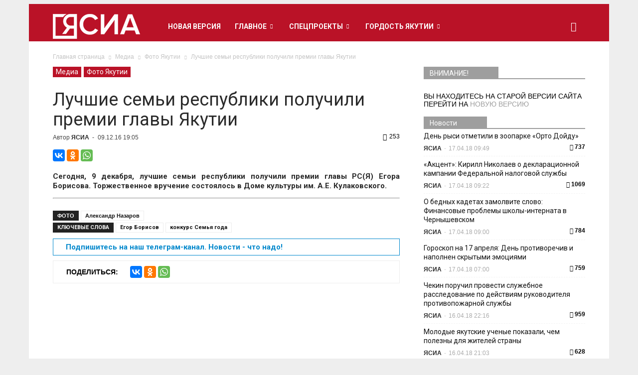

--- FILE ---
content_type: text/html; charset=UTF-8
request_url: https://archive.ysia.ru/wp-admin/admin-ajax.php?td_theme_name=Newspaper&v=6.5.1
body_size: 45
content:
{"195213":253}